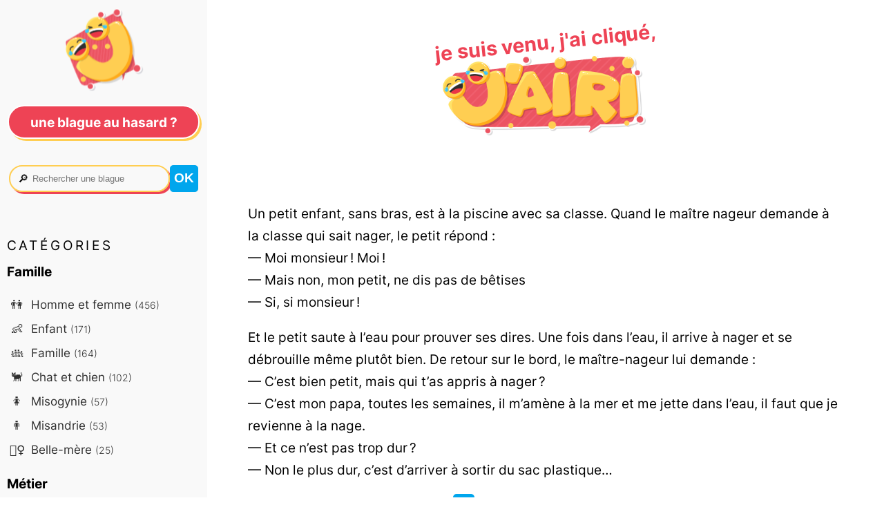

--- FILE ---
content_type: text/html; charset=utf-8
request_url: https://jairi.fr/blague/981/un-petit-enfant-sans-bras-est-a-la-piscine-avec-sa-classe
body_size: 3826
content:



<!DOCTYPE html>
<html lang="fr">
<head>
  <meta charset="UTF-8">
  <meta name="viewport" content="width=device-width">

  <link rel="stylesheet" href="/static/CACHE/css/output.54f83712e65b.css" type="text/css">
  <link rel="shortcut icon" type="image/x-icon" href="/static/favicon.ico">
  <link rel="icon" href="/static/favicon.svg" type="image/svg+xml">
  <title>Un petit enfant, sans bras, est à la piscine avec sa classe…</title>

  
  <meta name="description" content="Un petit enfant, sans bras, est à la piscine avec sa classe…">
  <meta property="og:description" content="Un petit enfant, sans bras, est à la piscine avec sa classe…">
  
  <meta property="og:title" content="Une blague de jairi.fr">
  <meta property="og:image" content="https://jairi.fr/static/og-fr.png">
  
  <link rel="canonical" href="https://jairi.fr/blague/981/un-petit-enfant-sans-bras-est-a-la-piscine-avec-sa-classe">
  
  <meta name="theme-color" content="#FFD253">
  <script async defer data-domain="jairi.fr" src="https://t.neamar.fr/js/pls.js"></script>

  
</head>

<body>
  
<div class="content">
  <div class="joke-content">
    <header class="head-layout">
      <a href="/" class="logo">
        <p class="logo">je suis venu, j'ai cliqué,</p>
        
          <img src="/static/logo-fr.png" alt="Logo j'ai ri !"/>
        
        </a>
    </header>

    <section>
      
      
<div class="container">
  <div class="main-content ">
    <div class="img-short">
      <img src="/static/short1.png" alt="😂">
      <img src="/static/short2.png" alt="😯">
      <img src="/static/short3.png" alt="😝">
    </div>
    <div>
      <p>Un petit enfant, sans bras, est à la piscine avec sa classe. Quand le maître nageur demande à la classe qui sait nager, le petit répond&nbsp;: <br />
— Moi monsieur&#8239;! Moi&#8239;!<br />
— Mais non, mon petit, ne dis pas de bêtises<br />
— Si, si monsieur&#8239;!</p>
<p>Et le petit saute à l’eau pour prouver ses dires. Une fois dans l’eau, il arrive à nager et se débrouille même plutôt bien. De retour sur le bord, le maître-nageur lui demande&nbsp;:<br />
— C’est bien petit, mais qui t’as appris à nager&#8239;?<br />
— C’est mon papa, toutes les semaines, il m’amène à la mer et me jette dans l’eau, il faut que je revienne à la nage.<br />
— Et ce n’est pas trop dur&#8239;?<br />
— Non le plus dur, c’est d’arriver à sortir du sac plastique…</p>
      
      <ul class="hashtags">
        
        <li><a href="/categorie/enfant" class="category-link"><span class="emoji">👶</span>Enfant</a></li>
        
        <li><a href="/categorie/humour-noir" class="category-link"><span class="emoji">⚰️</span>Humour noir</a></li>
        
      </ul>
      
    </div>
  </div>

  <div class="random-div">
    
      <a href="/random" class="btn pink">Une blague au hasard ?</a>
  </div>

  

<div class="baby-joke">
  <h2>Blague courte &#128071;</h2>
  
  <div class="joke">
    <a class="permalink" href="/blague/2333/les-enfants-dans-le-noir-font-des-betises-et-les-betises-dans-le"></a>
    <div>
      <p>Les enfants dans le noir font des bêtises, et les bêtises dans le noir font des enfants.</p>
    </div>
  </div>
  
  <div class="joke">
    <a class="permalink" href="/blague/1131/comment-on-fait-pour-sortir-le-bebe-du-mixer"></a>
    <div>
      <dl class="q-and-a">
<dt>Comment on fait pour sortir le bébé du mixer&#8239;?</dt>
<dd>On prend une paille.</dd>
</dl>
    </div>
  </div>
  
</div>



  <div class="jokes-around">
    <h2>Plus de blagues &#128071;</h2>
    <ul class="list-jokes-around">
      
      <li><a href="/blague/980/un-homme-et-une-femme-se-posent-des-questions-existentielles-comme" class="all-jokes">Un homme et une femme se posent des questions existentielles comme celle-ci&nbsp;: «&nbsp;Qui de l’homme ou de la femme prend le plus de plaisir pendant l’acte sexuel&#8239;?&nbsp;»…</a></li>
      
      <li><a href="/blague/977/un-jour-dans-un-train-macron-un-francais-et-une-jolie-norvegienne" class="all-jokes">Un jour, dans un train, Macron, un Français et une jolie Norvégienne voyagent dans le même compartiment…</a></li>
      
      <li><a href="/blague/974/premiere-question" class="all-jokes">Première question…</a></li>
      
      <li><a href="/blague/982/deux-vaches-discutent-dans-un-pre" class="all-jokes">Deux vaches discutent dans un pré…</a></li>
      
      <li><a href="/blague/984/un-americain-part-en-vacances-en-israel-avec-sa-femme-et-sa-belle" class="all-jokes">Un Américain part en vacances en Israël avec sa femme et sa belle mère…</a></li>
      
      <li><a href="/blague/987/cinquant-habitants-dun-petit-village-du-centre-de-lallemagne-ont" class="all-jokes">Cinquante habitants d’un petit village du centre de l’Allemagne ont été submergés par un torrent pestilentiel lorsque 270…</a></li>
      
    </ul>
  </div>

</div>

    </section>
  </div>

  <nav>
    <a href="/" class="logo-btn"><img src="/static/logo-btn.png" width="120" height="120" alt="😂"></a>
    <div class="nav-head">
      <a href="/random" class="btn pink">Une blague au hasard ?</a>
      <form class="search" method="GET" action="/recherche">
        <div class="search-input">
          <label>&#128270;</label>
          <input type="search" name="search" placeholder=" Rechercher une blague" value=""/>
        </div>
        <input type="submit" value="ok" />
      </form>
    </div>

    <div class="nav-content">
      <p class="soft-titles">catégories</p>
      
      
      <h4>Famille</h4>
      <ul class="category">
        
        <li><a href="/categorie/homme-et-femme" class="category-link"><span class="emoji">👫</span> Homme et femme <small>(456)</small></a></li>
        
        <li><a href="/categorie/enfant" class="category-link"><span class="emoji">👶</span> Enfant <small>(171)</small></a></li>
        
        <li><a href="/categorie/famille" class="category-link"><span class="emoji">👪</span> Famille <small>(164)</small></a></li>
        
        <li><a href="/categorie/chat-et-chien" class="category-link"><span class="emoji">🐈</span> Chat et chien <small>(102)</small></a></li>
        
        <li><a href="/categorie/misogynie" class="category-link"><span class="emoji">🚺</span> Misogynie <small>(57)</small></a></li>
        
        <li><a href="/categorie/misandrie" class="category-link"><span class="emoji">🚹</span> Misandrie <small>(53)</small></a></li>
        
        <li><a href="/categorie/belle-mere" class="category-link"><span class="emoji">🤷‍♀️</span> Belle-mère <small>(25)</small></a></li>
        
      </ul>
      
      <h4>Métier</h4>
      <ul class="category">
        
        <li><a href="/categorie/medecin" class="category-link"><span class="emoji">👨‍⚕️</span> Médecin <small>(135)</small></a></li>
        
        <li><a href="/categorie/dans-lentreprise" class="category-link"><span class="emoji">🤵</span> Dans l&#x27;entreprise <small>(104)</small></a></li>
        
        <li><a href="/categorie/professeur" class="category-link"><span class="emoji">👨‍🏫</span> Professeur <small>(100)</small></a></li>
        
        <li><a href="/categorie/policier" class="category-link"><span class="emoji">👮‍♂️</span> Policier <small>(87)</small></a></li>
        
        <li><a href="/categorie/militaire" class="category-link"><span class="emoji">🪖</span> Militaire <small>(61)</small></a></li>
        
        <li><a href="/categorie/politicien" class="category-link"><span class="emoji">🌹</span> Politicien <small>(50)</small></a></li>
        
        <li><a href="/categorie/chasseur" class="category-link"><span class="emoji">🦆</span> Chasseur <small>(31)</small></a></li>
        
        <li><a href="/categorie/scientifique" class="category-link"><span class="emoji">🔬</span> Scientifique <small>(28)</small></a></li>
        
        <li><a href="/categorie/ingenieur" class="category-link"><span class="emoji">👷</span> Ingénieur <small>(27)</small></a></li>
        
        <li><a href="/categorie/informaticien" class="category-link"><span class="emoji">👨‍💻</span> Informaticien <small>(27)</small></a></li>
        
        <li><a href="/categorie/pharmacien" class="category-link"><span class="emoji">💊</span> Pharmacien <small>(24)</small></a></li>
        
        <li><a href="/categorie/fermier" class="category-link"><span class="emoji">🚜</span> Fermier <small>(22)</small></a></li>
        
        <li><a href="/categorie/fonctionnaire" class="category-link"><span class="emoji">☕</span> Fonctionnaire <small>(22)</small></a></li>
        
        <li><a href="/categorie/avocat" class="category-link"><span class="emoji">🥑</span> Avocat <small>(21)</small></a></li>
        
        <li><a href="/categorie/juge" class="category-link"><span class="emoji">👨‍⚖️</span> Juge <small>(18)</small></a></li>
        
        <li><a href="/categorie/psychologue" class="category-link"><span class="emoji">🛋️</span> Psychologue <small>(16)</small></a></li>
        
        <li><a href="/categorie/pompier" class="category-link"><span class="emoji">🚒</span> Pompier <small>(13)</small></a></li>
        
        <li><a href="/categorie/voleur" class="category-link"><span class="emoji">💸</span> Voleur <small>(13)</small></a></li>
        
      </ul>
      
      <h4>Nationalité</h4>
      <ul class="category">
        
        <li><a href="/categorie/francais" class="category-link"><span class="emoji">🇫🇷</span> Français <small>(125)</small></a></li>
        
        <li><a href="/categorie/americain" class="category-link"><span class="emoji">🇺🇸</span> Américain <small>(70)</small></a></li>
        
        <li><a href="/categorie/belge" class="category-link"><span class="emoji">🇧🇪</span> Belge <small>(68)</small></a></li>
        
        <li><a href="/categorie/arabe" class="category-link"><span class="emoji">🐪</span> Arabe <small>(48)</small></a></li>
        
        <li><a href="/categorie/anglais" class="category-link"><span class="emoji">🇬🇧</span> Anglais <small>(47)</small></a></li>
        
        <li><a href="/categorie/africain" class="category-link"><span class="emoji">👨🏿</span> Africain <small>(45)</small></a></li>
        
        <li><a href="/categorie/allemand" class="category-link"><span class="emoji">🇩🇪</span> Allemand <small>(36)</small></a></li>
        
        <li><a href="/categorie/italien" class="category-link"><span class="emoji">🇮🇹</span> Italien <small>(29)</small></a></li>
        
        <li><a href="/categorie/asiatique" class="category-link"><span class="emoji">🥢</span> Asiatique <small>(28)</small></a></li>
        
        <li><a href="/categorie/russe" class="category-link"><span class="emoji">🇷🇺</span> Russe <small>(19)</small></a></li>
        
        <li><a href="/categorie/corse" class="category-link"><span class="emoji">🛥️</span> Corse <small>(13)</small></a></li>
        
        <li><a href="/categorie/breton" class="category-link"><span class="emoji">⚓</span> Breton <small>(11)</small></a></li>
        
        <li><a href="/categorie/indien-cow-boy" class="category-link"><span class="emoji">🏹</span> Indien et cow-boy <small>(10)</small></a></li>
        
        <li><a href="/categorie/espagnol" class="category-link"><span class="emoji">🇪🇸</span> Espagnol <small>(5)</small></a></li>
        
      </ul>
      
      <h4>Autre</h4>
      <ul class="category">
        
        <li><a href="/categorie/humour-noir" class="category-link"><span class="emoji">⚰️</span> Humour noir <small>(89)</small></a></li>
        
        <li><a href="/categorie/technologie" class="category-link"><span class="emoji">🖥️</span> Technologie <small>(68)</small></a></li>
        
        <li><a href="/categorie/absurde" class="category-link"><span class="emoji">🙄</span> Absurde <small>(56)</small></a></li>
        
        <li><a href="/categorie/aphorisme" class="category-link"><span class="emoji">📝</span> Aphorisme <small>(51)</small></a></li>
        
        <li><a href="/categorie/pipi-caca-prout-prout" class="category-link"><span class="emoji">💩</span> Pipi caca prout-prout <small>(51)</small></a></li>
        
        <li><a href="/categorie/nourriture" class="category-link"><span class="emoji">🍔</span> Nourriture <small>(39)</small></a></li>
        
        <li><a href="/categorie/langue-francaise" class="category-link"><span class="emoji">💬</span> Langue française <small>(29)</small></a></li>
        
        <li><a href="/categorie/moralite" class="category-link"><span class="emoji">⚖️</span> Moralité <small>(26)</small></a></li>
        
        <li><a href="/categorie/perles-et-betisiers" class="category-link"><span class="emoji">🦪</span> Perles et bêtisiers <small>(26)</small></a></li>
        
        <li><a href="/categorie/carambar" class="category-link"><span class="emoji">🍬</span> Carambar <small>(20)</small></a></li>
        
        <li><a href="/categorie/insultes" class="category-link"><span class="emoji">💥</span> Insultes <small>(17)</small></a></li>
        
        <li><a href="/categorie/definitions" class="category-link"><span class="emoji">📖</span> Définitions <small>(10)</small></a></li>
        
      </ul>
      
      <h4>Attribut physique</h4>
      <ul class="category">
        
        <li><a href="/categorie/blonde" class="category-link"><span class="emoji">👱‍♀️</span> Blonde <small>(305)</small></a></li>
        
        <li><a href="/categorie/geriatrie" class="category-link"><span class="emoji">👵</span> Gériatrie <small>(95)</small></a></li>
        
        <li><a href="/categorie/handicap" class="category-link"><span class="emoji">🦽</span> Handicap <small>(41)</small></a></li>
        
        <li><a href="/categorie/fou" class="category-link"><span class="emoji">🤪</span> Fou <small>(28)</small></a></li>
        
        <li><a href="/categorie/nain" class="category-link"><span class="emoji">🤏</span> Nain <small>(12)</small></a></li>
        
        <li><a href="/categorie/naif-voire-debile" class="category-link"><span class="emoji"></span> Naïf, voire débile <small>(3)</small></a></li>
        
      </ul>
      
      <h4>Religion</h4>
      <ul class="category">
        
        <li><a href="/categorie/chretien" class="category-link"><span class="emoji">✝️</span> Chrétien <small>(132)</small></a></li>
        
        <li><a href="/categorie/paradis" class="category-link"><span class="emoji">😇</span> Paradis <small>(47)</small></a></li>
        
        <li><a href="/categorie/juif" class="category-link"><span class="emoji">✡️</span> Juif <small>(40)</small></a></li>
        
        <li><a href="/categorie/biblique" class="category-link"><span class="emoji">📖</span> Biblique <small>(19)</small></a></li>
        
        <li><a href="/categorie/musulman" class="category-link"><span class="emoji">☪️</span> Musulman <small>(11)</small></a></li>
        
      </ul>
      
      <h4>Sexe</h4>
      <ul class="category">
        
        <li><a href="/categorie/sexe" class="category-link"><span class="emoji">🍆</span> Sexe <small>(520)</small></a></li>
        
        <li><a href="/categorie/adultere" class="category-link"><span class="emoji">🦄</span> Adultère <small>(55)</small></a></li>
        
        <li><a href="/categorie/homosexualite" class="category-link"><span class="emoji">🌈</span> Homosexualité <small>(53)</small></a></li>
        
        <li><a href="/categorie/prostitution" class="category-link"><span class="emoji">🏩</span> Prostitution <small>(45)</small></a></li>
        
        <li><a href="/categorie/pedophilie" class="category-link"><span class="emoji">🧸</span> Pédophilie <small>(36)</small></a></li>
        
      </ul>
      
      <h4>Situation</h4>
      <ul class="category">
        
        <li><a href="/categorie/animaux" class="category-link"><span class="emoji">🐪</span> Animaux <small>(44)</small></a></li>
        
        <li><a href="/categorie/noel" class="category-link"><span class="emoji">🎅</span> Noël <small>(39)</small></a></li>
        
        <li><a href="/categorie/fantaisie" class="category-link"><span class="emoji">🧙‍♂️</span> Fantaisie <small>(21)</small></a></li>
        
        <li><a href="/categorie/ile-deserte" class="category-link"><span class="emoji">🏝️</span> Sauvages et Île déserte <small>(20)</small></a></li>
        
        <li><a href="/categorie/genie-et-lampe-magique" class="category-link"><span class="emoji">🧞</span> Génie et lampe magique <small>(15)</small></a></li>
        
        <li><a href="/categorie/perroquet" class="category-link"><span class="emoji">🦜</span> Perroquet <small>(12)</small></a></li>
        
        <li><a href="/categorie/medieval" class="category-link"><span class="emoji">🗡️</span> Médiéval <small>(6)</small></a></li>
        
      </ul>
      
      <h4>Société</h4>
      <ul class="category">
        
        <li><a href="/categorie/auto-moto" class="category-link"><span class="emoji">🚗</span> Auto moto <small>(166)</small></a></li>
        
        <li><a href="/categorie/argent" class="category-link"><span class="emoji">💰</span> Argent <small>(97)</small></a></li>
        
        <li><a href="/categorie/alcool" class="category-link"><span class="emoji">🍺</span> Alcool <small>(96)</small></a></li>
        
        <li><a href="/categorie/sport" class="category-link"><span class="emoji">🏐</span> Sport <small>(26)</small></a></li>
        
        <li><a href="/categorie/systeme-social" class="category-link"><span class="emoji">☭</span> Système social <small>(23)</small></a></li>
        
        <li><a href="/categorie/drogue" class="category-link"><span class="emoji">🌿</span> Drogue <small>(21)</small></a></li>
        
      </ul>
      
    </div>
  </nav>
</div>


  
  
  <footer></footer>
</body>


--- FILE ---
content_type: text/css; charset="utf-8"
request_url: https://jairi.fr/static/CACHE/css/output.54f83712e65b.css
body_size: 3243
content:
@charset "UTF-8";@font-face{font-family:"Inter";font-style:normal;font-weight:300;src:local(""),url(/static/fonts/inter-v8-latin-300.woff2) format("woff2"),url(/static/fonts/inter-v8-latin-300.woff) format("woff")}@font-face{font-family:"Inter";font-style:normal;font-weight:400;src:local(""),url(/static/fonts/inter-v8-latin-regular.woff2) format("woff2"),url(/static/fonts/inter-v8-latin-regular.woff) format("woff")}@font-face{font-family:"Inter";font-style:normal;font-weight:600;src:local(""),url(/static/fonts/inter-v8-latin-600.woff2) format("woff2"),url(/static/fonts/inter-v8-latin-600.woff) format("woff")}@font-face{font-family:"Inter";font-style:normal;font-weight:700;src:local(""),url(/static/fonts/inter-v8-latin-700.woff2) format("woff2"),url(/static/fonts/inter-v8-latin-700.woff) format("woff")}body{font-family:"Inter",sans-serif;margin:0;font-size:1.2em;min-height:100vh;display:flex;flex-direction:column;word-break:break-word}ol li,.main-content ul li,.quote{line-height:1.7em}ul.hashtags li{font-size:1em}h2{text-transform:uppercase;font-weight:600;font-size:1.2em;letter-spacing:0.1em;margin:2em 0}h4{margin:0.2em 0}header{margin-top:1em}header a.logo{max-width:400px;text-decoration:none;display:flex;flex-direction:column;align-items:center;margin:0 auto}header a.logo:hover{animation:emoji-bounce 0.9s ease-in infinite}header p.logo{width:380px;font-weight:700;color:#ee4355;transform:rotate(-6deg);font-size:1.5em;margin:0.2em 0 0 0;text-align:center}header img{width:300px}header.head-layout{max-width:1100px}.content{display:flex;flex-direction:row}.joke-content{display:flex;flex-direction:column;order:2;margin-top:1em;width:100%}section{display:flex;flex-direction:column;align-items:center;margin-top:2em;max-width:1100px}section p,section .q-and-a{line-height:1.7em}.container{max-width:900px}nav{display:flex;flex-direction:column;order:1;background-color:#f9f9f9;min-width:300px;max-width:400px;position:relative;z-index:0}a.logo-btn{text-align:center}a.logo-btn:hover{animation:emoji-bounce 0.9s ease-in infinite}a.logo-btn img{width:120px;padding-top:0.5em}.nav-head{margin:0 0.7em 0.5em 0.7em;display:flex;flex-direction:column;justify-content:space-evenly;align-items:center;min-height:180px}.nav-content{padding:0.5em}ul.category,ul.hashtags{list-style:none;padding:0}ul.category li a,ul.hashtags li a{text-decoration:none;color:#2f2f2f;line-height:2em;font-size:0.9em}ul.category li a small,ul.hashtags li a small{font-weight:300}ul.category li a.category-link{position:relative;z-index:2;display:block;transform:translateX(0)}ul.category li a.category-link:hover{animation:right-push 0.3s ease-in both}ul.hashtags li a::after{content:"";width:auto;height:9px;display:block;position:relative;top:-16px;left:0;right:0;bottom:0;opacity:0;z-index:-1;background-color:#d7d7d7;border-radius:25px}ul.hashtags li a:hover::after{opacity:1;animation:0.1s ease-in both border-link-left}@-webkit-keyframes border-link-left{from{transform:translateX(-50px);opacity:0}to{transform:translateX(0);opacity:1em}}ul.hashtags{display:flex;justify-content:center;flex-direction:row;flex-wrap:wrap}ul.hashtags::before{content:"#";margin-right:0.1em;color:#fff;background-color:#00a6ed;font-weight:700;text-transform:uppercase;text-align:center;border:none;border-radius:5px;padding:0.2em 0.3em 0.4em 0.3em;font-size:1em;width:20px;height:20px}ul.hashtags li{padding:0 0.3em}ul.hashtags li a{color:#2f2f2f;font-weight:600}form.search{display:flex;flex-direction:row;justify-content:center;gap:10px;margin:1em 0;width:100%}form.search div.search-input{display:flex;align-items:center;padding:0 0.2em 0 0.7em;border-radius:25px;border:solid 2px #ffce52;font-size:0.8em;box-shadow:3px 3px #ee4355;font-weight:300;width:100%;height:35px;max-width:400px}form.search div.search-input::placeholder{opacity:1}form.search div.search-input:focus-within{outline:solid 2px #ee4355}form.search div.search-input:focus-within>label{animation:emoji-bounce 0.9s ease-in infinite}form.search input[type="search"]{border:none;background-color:#f9f9f9;width:100%}form.search input[type="search"]:focus-visible{outline:none}form.search input[type="submit"]{color:#fff;background-color:#00a6ed;font-weight:700;text-transform:uppercase;border:none;border-radius:5px;padding:0.2em 0.3em;font-size:1em}form.search input[type="submit"]:hover{cursor:pointer;animation:emoji-bounce 0.9s ease-in infinite}.random-div,.random-search{display:flex;justify-content:center;align-items:center;column-gap:20px;padding:0.5em}.random-search{flex-direction:column;gap:30px}.random-search h1{text-align:left;font-size:1em;margin-bottom:0;font-weight:500;color:#ee4355}.random-search div.blockquote{width:100%;display:flex;flex-direction:column;align-items:center}.random-search div.blockquote blockquote b:first-child{color:#ffce52}.random-search div.blockquote blockquote b:last-child{color:#ee4355}.random-search form.search input[type="search"]{background-color:#fff}.btn-contact{display:flex;flex-direction:column;align-items:center;margin:2em 0 4em 0}.btn-contact div{display:flex;gap:50px;justify-content:center}.quote-index{margin-top:0}.btn{font-weight:700;padding:0.65em 1em;min-width:240px;transform:scale(1);text-decoration:none;display:inline-block;text-align:center;align-self:center;font-size:1em;text-transform:lowercase}.btn::after{border-radius:25px;content:"";position:absolute;top:0;left:0;right:0;bottom:0;z-index:-1;border:solid 2px #fff}.btn:hover::after{animation:emoji-bounce 1s ease-in infinite}.random{color:#ee4355}.random::after{background-color:#ffce52;box-shadow:3px 3px #ee4355}.pink{color:#fff}.pink::after{background-color:#ee4355;box-shadow:3px 3px #ffce52}.white{color:#ee4355}.white::after{border:solid 2px #ffce52;box-shadow:3px 3px #ee4355}.white:hover::after{animation:emoji-bounce 1s ease-in infinite}.locale-selector{position:absolute;top:20px;right:20px}.locale-selector a{font-size:1.5em;text-decoration:none;margin-right:0.5em;display:inline-block}.locale-selector a:hover{animation:emoji-bounce 1s ease-in infinite}p.soft-titles{letter-spacing:0.2em;margin:0.5em 0 0.7em 0;text-transform:uppercase}.joke p{line-height:1.7em}.baby-joke .joke{display:flex;flex-direction:row;align-items:center;margin-bottom:2em}a.permalink,a.more-jokes span.link,a.more-jokes span.link-joke{background-color:#f9f9f9;border-radius:25%;box-shadow:3px 3px #ffce52;margin:0 1em 0.5em 0.5em;text-decoration:none;display:block;transform:scale(1);width:80px;height:80px;flex:none}a.permalink::before{content:"🔗";font-size:2.2em;text-align:center;transform:translateY(12px);display:block}a.permalink:hover::before{animation:link-bounce 0.6s ease-in infinite alternate}a.color-link{color:#ffce52;text-decoration:none;font-weight:700}ul.list-jokes-around{list-style:none;padding-left:0}ul.list-jokes-around li{display:flex;margin-bottom:0.5em;line-height:1.5em}ul.list-jokes-around li::before{content:"😂";font-size:1.2em;text-align:center;display:block;margin-right:1em}ul.list-jokes-around li:hover::before{animation:emoji-bounce 0.6s ease-in infinite alternate}a.all-jokes{text-decoration-color:#ffce52;text-underline-position:under;text-decoration-thickness:2px;display:flex;align-items:center;color:#2f2f2f;margin-bottom:1.6em}a.more-jokes span.link-joke::before{font-size:2.2em;text-align:center;transform:translateY(17px);display:block;content:"🔗"}span.emoji{display:inline-block;min-width:30px;text-align:center}span.link{font-size:0.8em}a.more-jokes:hover span.link-joke::before{animation:bounce 0.6s ease-in infinite alternate}a.category-link:hover span.emoji{animation:emoji-bounce 0.9s ease-in 0.3s infinite}.q-and-a dt{font-weight:600;margin-bottom:0.8em}.q-and-a dd{margin-left:0.5em;margin-bottom:0.5em}.q-and-a dd::before{content:"👉";margin-right:1em}blockquote.quote{margin:1em 0 0.4em 0;font-size:1em;text-align:center}blockquote.quote::before{content:url(/static/quote.png);position:relative;display:block;width:100%;text-align:center;height:50px}.author{font-weight:300;font-size:0.9em;display:flex;flex-direction:column;align-items:center}.author::before{content:"✒️";border-bottom:2px solid #2f2f2f;padding-bottom:0.3em;position:relative;top:-5px;display:block;width:100px;text-align:center}main{columns:4;margin:0 auto;max-width:1400px}.main-content{display:flex;flex-direction:column;margin-bottom:2em;justify-content:center}.main-content .img-short{display:none}.main-content span.emoji-category{font-size:4em;animation:emoji-bounce 0.9s ease-in infinite}.main-content h1{margin:0}.main-content h1 small{font-weight:300}.category-head{display:flex;align-items:flex-end;margin-bottom:0.5em}.pagination{align-self:center}.pagination p{display:inline-block;margin-right:0.5em}.pagination a{font-size:1.1em;font-weight:700;text-decoration:none;color:#2f2f2f;margin-right:0.5em}.pagination .page{display:inline-block}.pagination .page:hover{animation:emoji-bounce 0.9s ease-in infinite}.pagination .current{color:#ee4355;text-decoration:underline}.pagination .prev-next{transform:scale(1);display:inline-block;color:#fff;padding:0.2em}.pagination .prev-next::after{background-color:#ffce52;border-radius:10px;content:"";position:absolute;top:5px;left:0;right:0;bottom:0;z-index:-1;border:solid 2px #fff;box-shadow:3px 3px #ee4355}.pagination .prev-next:hover::after{animation:emoji-bounce 0.9s ease-in infinite}.category-jokes{display:flex;flex-direction:column}.category-jokes img{width:100%;max-width:800px;margin:2em 0;align-self:center}.joke-short{flex-direction:row;justify-content:flex-start}.joke-short .img-short{display:flex;flex-direction:column;margin-right:2em}.joke-short .img-short img:nth-child(1){opacity:0;animation:smiley-appear 0.4s ease-in both}.joke-short .img-short img:nth-child(2){opacity:0;animation:smiley-appear 0.5s 0.3s ease-in both}.joke-short .img-short img:nth-child(3){opacity:0;animation:smiley-appear 0.5s 0.6s ease-in both}.joke-short div{align-self:center}.line-emojis{display:flex;justify-content:center;gap:20px}.line-emojis img:nth-child(2){width:80px;opacity:0;animation:smiley-appear 0.4s 1s ease-in both}.line-emojis img:nth-child(1){width:60px;opacity:0;animation:smiley-appear 0.5s 1.5s ease-in both}.line-emojis img:nth-child(3){width:60px;opacity:0;animation:smiley-appear 0.5s 2s ease-in both}footer{height:20px;display:flex;background-color:#ffce52;width:100%;margin-top:auto}footer img{width:240px;height:80px;position:relative;top:-40px;left:50%;transform:translate(-50%);overflow:hidden}form.contact{display:flex;flex-direction:column;gap:10px}form.contact label{margin:0.4em 0}form.contact input[type="email"],form.contact input[type="text"]{border-radius:5px;border:solid 2px #f9f9f9;padding:0.1em 0.5em;font-size:0.8em;box-shadow:3px 3px #ffce52;font-weight:300;width:100%;height:35px;max-width:600px}form.contact input[type="email"]:focus-visible,form.contact input[type="text"]:focus-visible{outline:solid 2px #ee4355}form.contact textarea{border-radius:5px;border:solid 2px #f9f9f9;padding:0.1em 0.5em;font-size:0.9em;box-shadow:3px 3px #ffce52;font-weight:300;width:100%;max-width:600px;height:200px;font-family:"Inter",sans-serif}form.contact textarea:focus-visible{outline:solid 2px #ee4355}form.contact input[type="submit"]{font-weight:700;padding:0.4em 1em;min-width:240px;transform:scale(1);text-decoration:none;display:inline-block;text-align:center;align-self:center;font-size:1em;text-transform:lowercase;border-radius:25px;border:solid 2px #fff;color:#fff;background-color:#ee4355;box-shadow:3px 3px #ffce52;margin-top:1.5em}form.contact input[type="submit"]:hover{animation:emoji-bounce 0.9s ease-in infinite}a.soft-link{font-weight:700;color:#ee4355;text-underline-position:under;text-decoration-thickness:3px;transform:translateY(0);display:inline-block;transition:0.2s ease-in}a.soft-link:hover{transform:translateY(-2px)}ul.messages{list-style:none;padding:0}ul.messages li{color:#ee4355;font-weight:700;font-size:1.2em}ul.messages li::before{content:"👉";font-size:1.2em;text-align:center;display:inline-block;margin-right:1em;animation:emoji-bounce 0.9s ease-in infinite}.missing-container{display:flex;flex-direction:column;align-items:center;height:calc(100vh - 20px)}.missing-container .new-research{display:flex;flex-direction:column;align-items:center;justify-self:flex-end;width:100%}.missing-head{display:flex;flex-direction:column;justify-content:center;align-items:center;height:100%;width:100%}.missing-head h1{font-weight:700;font-size:10em;color:#ee4355;margin:0}.emoji-missing{font-size:6em;animation:1s ease-in bounce infinite alternate-reverse}.emoji-missing::after{content:'';display:block;width:100%;height:20px;border-radius:50%;background-color:#eee;animation:1s ease-in shadow infinite alternate-reverse}@keyframes bounce{0%{transform:translateY(17px)}100%{transform:translateY(10px)}}@keyframes shadow{0%{transform:scaleX(70%)}100%{transform:scaleX(40%)}}@keyframes link-bounce{0%{transform:translateY(12px)}100%{transform:translateY(7px)}}@keyframes emoji-bounce{0%{transform:translateY(0px)}40%{transform:translateY(-2px)}80%{transform:translateY(2px)}100%{transform:translateY(0px)}}@keyframes right-push{0%{transform:translateX(0px)}100%{transform:translateX(6px)}}@keyframes smiley-appear{0%{opacity:0}100%{opacity:1}}@media (max-width:1400px){main{columns:3;width:auto;margin:0 0 3em 7em}section{margin-top:3em}}@media (max-width:1300px){.main-content{margin:1em}}@media (max-width:1100px){main{margin:0 0 3em 3em}section{margin:0 1em}.container{max-width:none}nav{width:300px}}@media (max-width:880px){main{margin:0 0 3em 5em;columns:2}.content{flex-direction:column}.random-search{margin:1em 0;gap:15px}nav{order:2;width:100%;max-width:none;padding-bottom:3em}nav ul.category li{display:inline-block}.joke-content{order:1;width:100%}}@media (max-width:650px){main{margin:0 0 0 2em;columns:1}main ul.category{margin-left:1em}.nav-head{min-height:auto}.main-content{margin:0}.main-content h1{margin:0;font-size:1.2em}.main-content span.emoji-category{font-size:2em}h2{margin:2.5em 0 0.8em 0}.locale-selector{position:inherit;display:flex;justify-content:space-evenly;align-items:center;width:200px;margin:0 auto;padding-top:1em}.joke-short .img-short{display:none}.joke p{font-size:1em;line-height:1.5em}.baby-joke .joke{margin-bottom:0}ul.hashtags::before{width:10px;height:10px;padding:0 0.3em 0.6em 0.3em;font-size:0.8em}ul.hashtags li{line-height:0.4em;font-size:0.9em}ul.hashtags li a{line-height:1.1em}ul.hashtags li a::after{top:-6px}.btn-contact{margin:0 0 1em 0}.btn-contact div{flex-direction:column;gap:20px}.random-div{flex-direction:column;gap:5px}}@media (max-width:550px){a.permalink,a.more-jokes span.link,a.more-jokes span.link-joke{margin:0 1em 0.5em 0em;width:60px;height:60px}a.more-jokes span.link::before{transform:translate(2px,12px)}a.permalink::before{font-size:1.5em;transform:translateY(12px)}.random-search{margin:1em 0}}@media (max-width:400px){body{font-size:1em}header p.logo{font-size:1.2em;width:100%}header img{width:200px}main{columns:1}main ul.category{margin-left:1em}section{margin:0 0.5em}p.soft-titles{font-size:0.9em}h2{margin:2em 0 1em 0}.nav-content{margin:0.5em;line-height:1.3em}nav{padding-bottom:1em}footer img{display:none}}@media (max-width:300px){nav ul.category li{display:block}}